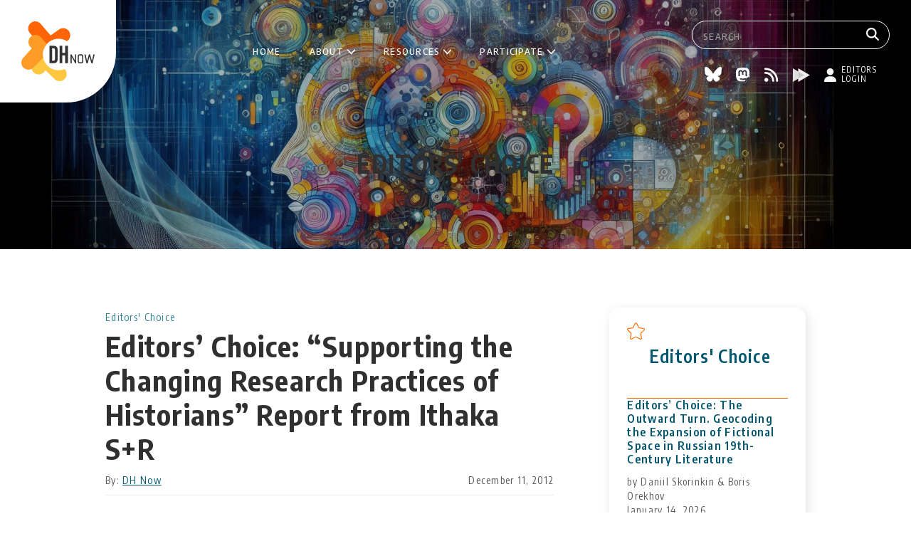

--- FILE ---
content_type: text/html; charset=UTF-8
request_url: https://digitalhumanitiesnow.org/2012/12/editors-choice-supporting-the-changing-research-practices-of-historians-report-from-ithaka-sr/
body_size: 45564
content:
<!doctype html>
<html lang="en-US">
<head>
	<meta charset="UTF-8">
	<meta name="viewport" content="width=device-width, initial-scale=1">
	<link rel="profile" href="https://gmpg.org/xfn/11">

	<title>Editors&#8217; Choice: &#8220;Supporting the Changing Research Practices of Historians&#8221; Report from Ithaka S+R &#8211; Digital Humanities Now</title>
<meta name='robots' content='max-image-preview:large' />
	<style>img:is([sizes="auto" i], [sizes^="auto," i]) { contain-intrinsic-size: 3000px 1500px }</style>
	<link rel='dns-prefetch' href='//fonts.googleapis.com' />
<link rel="alternate" type="application/rss+xml" title="Digital Humanities Now &raquo; Feed" href="https://digitalhumanitiesnow.org/feed/" />
<link rel="alternate" type="application/rss+xml" title="Digital Humanities Now &raquo; Comments Feed" href="https://digitalhumanitiesnow.org/comments/feed/" />
<script>
window._wpemojiSettings = {"baseUrl":"https:\/\/s.w.org\/images\/core\/emoji\/16.0.1\/72x72\/","ext":".png","svgUrl":"https:\/\/s.w.org\/images\/core\/emoji\/16.0.1\/svg\/","svgExt":".svg","source":{"concatemoji":"https:\/\/digitalhumanitiesnow.org\/wp-includes\/js\/wp-emoji-release.min.js?ver=6.8.3"}};
/*! This file is auto-generated */
!function(s,n){var o,i,e;function c(e){try{var t={supportTests:e,timestamp:(new Date).valueOf()};sessionStorage.setItem(o,JSON.stringify(t))}catch(e){}}function p(e,t,n){e.clearRect(0,0,e.canvas.width,e.canvas.height),e.fillText(t,0,0);var t=new Uint32Array(e.getImageData(0,0,e.canvas.width,e.canvas.height).data),a=(e.clearRect(0,0,e.canvas.width,e.canvas.height),e.fillText(n,0,0),new Uint32Array(e.getImageData(0,0,e.canvas.width,e.canvas.height).data));return t.every(function(e,t){return e===a[t]})}function u(e,t){e.clearRect(0,0,e.canvas.width,e.canvas.height),e.fillText(t,0,0);for(var n=e.getImageData(16,16,1,1),a=0;a<n.data.length;a++)if(0!==n.data[a])return!1;return!0}function f(e,t,n,a){switch(t){case"flag":return n(e,"\ud83c\udff3\ufe0f\u200d\u26a7\ufe0f","\ud83c\udff3\ufe0f\u200b\u26a7\ufe0f")?!1:!n(e,"\ud83c\udde8\ud83c\uddf6","\ud83c\udde8\u200b\ud83c\uddf6")&&!n(e,"\ud83c\udff4\udb40\udc67\udb40\udc62\udb40\udc65\udb40\udc6e\udb40\udc67\udb40\udc7f","\ud83c\udff4\u200b\udb40\udc67\u200b\udb40\udc62\u200b\udb40\udc65\u200b\udb40\udc6e\u200b\udb40\udc67\u200b\udb40\udc7f");case"emoji":return!a(e,"\ud83e\udedf")}return!1}function g(e,t,n,a){var r="undefined"!=typeof WorkerGlobalScope&&self instanceof WorkerGlobalScope?new OffscreenCanvas(300,150):s.createElement("canvas"),o=r.getContext("2d",{willReadFrequently:!0}),i=(o.textBaseline="top",o.font="600 32px Arial",{});return e.forEach(function(e){i[e]=t(o,e,n,a)}),i}function t(e){var t=s.createElement("script");t.src=e,t.defer=!0,s.head.appendChild(t)}"undefined"!=typeof Promise&&(o="wpEmojiSettingsSupports",i=["flag","emoji"],n.supports={everything:!0,everythingExceptFlag:!0},e=new Promise(function(e){s.addEventListener("DOMContentLoaded",e,{once:!0})}),new Promise(function(t){var n=function(){try{var e=JSON.parse(sessionStorage.getItem(o));if("object"==typeof e&&"number"==typeof e.timestamp&&(new Date).valueOf()<e.timestamp+604800&&"object"==typeof e.supportTests)return e.supportTests}catch(e){}return null}();if(!n){if("undefined"!=typeof Worker&&"undefined"!=typeof OffscreenCanvas&&"undefined"!=typeof URL&&URL.createObjectURL&&"undefined"!=typeof Blob)try{var e="postMessage("+g.toString()+"("+[JSON.stringify(i),f.toString(),p.toString(),u.toString()].join(",")+"));",a=new Blob([e],{type:"text/javascript"}),r=new Worker(URL.createObjectURL(a),{name:"wpTestEmojiSupports"});return void(r.onmessage=function(e){c(n=e.data),r.terminate(),t(n)})}catch(e){}c(n=g(i,f,p,u))}t(n)}).then(function(e){for(var t in e)n.supports[t]=e[t],n.supports.everything=n.supports.everything&&n.supports[t],"flag"!==t&&(n.supports.everythingExceptFlag=n.supports.everythingExceptFlag&&n.supports[t]);n.supports.everythingExceptFlag=n.supports.everythingExceptFlag&&!n.supports.flag,n.DOMReady=!1,n.readyCallback=function(){n.DOMReady=!0}}).then(function(){return e}).then(function(){var e;n.supports.everything||(n.readyCallback(),(e=n.source||{}).concatemoji?t(e.concatemoji):e.wpemoji&&e.twemoji&&(t(e.twemoji),t(e.wpemoji)))}))}((window,document),window._wpemojiSettings);
</script>
<style id='wp-emoji-styles-inline-css'>

	img.wp-smiley, img.emoji {
		display: inline !important;
		border: none !important;
		box-shadow: none !important;
		height: 1em !important;
		width: 1em !important;
		margin: 0 0.07em !important;
		vertical-align: -0.1em !important;
		background: none !important;
		padding: 0 !important;
	}
</style>
<link rel='stylesheet' id='wp-block-library-css' href='https://digitalhumanitiesnow.org/wp-includes/css/dist/block-library/style.min.css?ver=6.8.3' media='all' />
<style id='wp-block-library-theme-inline-css'>
.wp-block-audio :where(figcaption){color:#555;font-size:13px;text-align:center}.is-dark-theme .wp-block-audio :where(figcaption){color:#ffffffa6}.wp-block-audio{margin:0 0 1em}.wp-block-code{border:1px solid #ccc;border-radius:4px;font-family:Menlo,Consolas,monaco,monospace;padding:.8em 1em}.wp-block-embed :where(figcaption){color:#555;font-size:13px;text-align:center}.is-dark-theme .wp-block-embed :where(figcaption){color:#ffffffa6}.wp-block-embed{margin:0 0 1em}.blocks-gallery-caption{color:#555;font-size:13px;text-align:center}.is-dark-theme .blocks-gallery-caption{color:#ffffffa6}:root :where(.wp-block-image figcaption){color:#555;font-size:13px;text-align:center}.is-dark-theme :root :where(.wp-block-image figcaption){color:#ffffffa6}.wp-block-image{margin:0 0 1em}.wp-block-pullquote{border-bottom:4px solid;border-top:4px solid;color:currentColor;margin-bottom:1.75em}.wp-block-pullquote cite,.wp-block-pullquote footer,.wp-block-pullquote__citation{color:currentColor;font-size:.8125em;font-style:normal;text-transform:uppercase}.wp-block-quote{border-left:.25em solid;margin:0 0 1.75em;padding-left:1em}.wp-block-quote cite,.wp-block-quote footer{color:currentColor;font-size:.8125em;font-style:normal;position:relative}.wp-block-quote:where(.has-text-align-right){border-left:none;border-right:.25em solid;padding-left:0;padding-right:1em}.wp-block-quote:where(.has-text-align-center){border:none;padding-left:0}.wp-block-quote.is-large,.wp-block-quote.is-style-large,.wp-block-quote:where(.is-style-plain){border:none}.wp-block-search .wp-block-search__label{font-weight:700}.wp-block-search__button{border:1px solid #ccc;padding:.375em .625em}:where(.wp-block-group.has-background){padding:1.25em 2.375em}.wp-block-separator.has-css-opacity{opacity:.4}.wp-block-separator{border:none;border-bottom:2px solid;margin-left:auto;margin-right:auto}.wp-block-separator.has-alpha-channel-opacity{opacity:1}.wp-block-separator:not(.is-style-wide):not(.is-style-dots){width:100px}.wp-block-separator.has-background:not(.is-style-dots){border-bottom:none;height:1px}.wp-block-separator.has-background:not(.is-style-wide):not(.is-style-dots){height:2px}.wp-block-table{margin:0 0 1em}.wp-block-table td,.wp-block-table th{word-break:normal}.wp-block-table :where(figcaption){color:#555;font-size:13px;text-align:center}.is-dark-theme .wp-block-table :where(figcaption){color:#ffffffa6}.wp-block-video :where(figcaption){color:#555;font-size:13px;text-align:center}.is-dark-theme .wp-block-video :where(figcaption){color:#ffffffa6}.wp-block-video{margin:0 0 1em}:root :where(.wp-block-template-part.has-background){margin-bottom:0;margin-top:0;padding:1.25em 2.375em}
</style>
<style id='classic-theme-styles-inline-css'>
/*! This file is auto-generated */
.wp-block-button__link{color:#fff;background-color:#32373c;border-radius:9999px;box-shadow:none;text-decoration:none;padding:calc(.667em + 2px) calc(1.333em + 2px);font-size:1.125em}.wp-block-file__button{background:#32373c;color:#fff;text-decoration:none}
</style>
<style id='global-styles-inline-css'>
:root{--wp--preset--aspect-ratio--square: 1;--wp--preset--aspect-ratio--4-3: 4/3;--wp--preset--aspect-ratio--3-4: 3/4;--wp--preset--aspect-ratio--3-2: 3/2;--wp--preset--aspect-ratio--2-3: 2/3;--wp--preset--aspect-ratio--16-9: 16/9;--wp--preset--aspect-ratio--9-16: 9/16;--wp--preset--color--black: #000000;--wp--preset--color--cyan-bluish-gray: #abb8c3;--wp--preset--color--white: #ffffff;--wp--preset--color--pale-pink: #f78da7;--wp--preset--color--vivid-red: #cf2e2e;--wp--preset--color--luminous-vivid-orange: #ff6900;--wp--preset--color--luminous-vivid-amber: #fcb900;--wp--preset--color--light-green-cyan: #7bdcb5;--wp--preset--color--vivid-green-cyan: #00d084;--wp--preset--color--pale-cyan-blue: #8ed1fc;--wp--preset--color--vivid-cyan-blue: #0693e3;--wp--preset--color--vivid-purple: #9b51e0;--wp--preset--gradient--vivid-cyan-blue-to-vivid-purple: linear-gradient(135deg,rgba(6,147,227,1) 0%,rgb(155,81,224) 100%);--wp--preset--gradient--light-green-cyan-to-vivid-green-cyan: linear-gradient(135deg,rgb(122,220,180) 0%,rgb(0,208,130) 100%);--wp--preset--gradient--luminous-vivid-amber-to-luminous-vivid-orange: linear-gradient(135deg,rgba(252,185,0,1) 0%,rgba(255,105,0,1) 100%);--wp--preset--gradient--luminous-vivid-orange-to-vivid-red: linear-gradient(135deg,rgba(255,105,0,1) 0%,rgb(207,46,46) 100%);--wp--preset--gradient--very-light-gray-to-cyan-bluish-gray: linear-gradient(135deg,rgb(238,238,238) 0%,rgb(169,184,195) 100%);--wp--preset--gradient--cool-to-warm-spectrum: linear-gradient(135deg,rgb(74,234,220) 0%,rgb(151,120,209) 20%,rgb(207,42,186) 40%,rgb(238,44,130) 60%,rgb(251,105,98) 80%,rgb(254,248,76) 100%);--wp--preset--gradient--blush-light-purple: linear-gradient(135deg,rgb(255,206,236) 0%,rgb(152,150,240) 100%);--wp--preset--gradient--blush-bordeaux: linear-gradient(135deg,rgb(254,205,165) 0%,rgb(254,45,45) 50%,rgb(107,0,62) 100%);--wp--preset--gradient--luminous-dusk: linear-gradient(135deg,rgb(255,203,112) 0%,rgb(199,81,192) 50%,rgb(65,88,208) 100%);--wp--preset--gradient--pale-ocean: linear-gradient(135deg,rgb(255,245,203) 0%,rgb(182,227,212) 50%,rgb(51,167,181) 100%);--wp--preset--gradient--electric-grass: linear-gradient(135deg,rgb(202,248,128) 0%,rgb(113,206,126) 100%);--wp--preset--gradient--midnight: linear-gradient(135deg,rgb(2,3,129) 0%,rgb(40,116,252) 100%);--wp--preset--font-size--small: 13px;--wp--preset--font-size--medium: 20px;--wp--preset--font-size--large: 36px;--wp--preset--font-size--x-large: 42px;--wp--preset--spacing--20: 0.44rem;--wp--preset--spacing--30: 0.67rem;--wp--preset--spacing--40: 1rem;--wp--preset--spacing--50: 1.5rem;--wp--preset--spacing--60: 2.25rem;--wp--preset--spacing--70: 3.38rem;--wp--preset--spacing--80: 5.06rem;--wp--preset--shadow--natural: 6px 6px 9px rgba(0, 0, 0, 0.2);--wp--preset--shadow--deep: 12px 12px 50px rgba(0, 0, 0, 0.4);--wp--preset--shadow--sharp: 6px 6px 0px rgba(0, 0, 0, 0.2);--wp--preset--shadow--outlined: 6px 6px 0px -3px rgba(255, 255, 255, 1), 6px 6px rgba(0, 0, 0, 1);--wp--preset--shadow--crisp: 6px 6px 0px rgba(0, 0, 0, 1);}:root :where(.is-layout-flow) > :first-child{margin-block-start: 0;}:root :where(.is-layout-flow) > :last-child{margin-block-end: 0;}:root :where(.is-layout-flow) > *{margin-block-start: 24px;margin-block-end: 0;}:root :where(.is-layout-constrained) > :first-child{margin-block-start: 0;}:root :where(.is-layout-constrained) > :last-child{margin-block-end: 0;}:root :where(.is-layout-constrained) > *{margin-block-start: 24px;margin-block-end: 0;}:root :where(.is-layout-flex){gap: 24px;}:root :where(.is-layout-grid){gap: 24px;}body .is-layout-flex{display: flex;}.is-layout-flex{flex-wrap: wrap;align-items: center;}.is-layout-flex > :is(*, div){margin: 0;}body .is-layout-grid{display: grid;}.is-layout-grid > :is(*, div){margin: 0;}.has-black-color{color: var(--wp--preset--color--black) !important;}.has-cyan-bluish-gray-color{color: var(--wp--preset--color--cyan-bluish-gray) !important;}.has-white-color{color: var(--wp--preset--color--white) !important;}.has-pale-pink-color{color: var(--wp--preset--color--pale-pink) !important;}.has-vivid-red-color{color: var(--wp--preset--color--vivid-red) !important;}.has-luminous-vivid-orange-color{color: var(--wp--preset--color--luminous-vivid-orange) !important;}.has-luminous-vivid-amber-color{color: var(--wp--preset--color--luminous-vivid-amber) !important;}.has-light-green-cyan-color{color: var(--wp--preset--color--light-green-cyan) !important;}.has-vivid-green-cyan-color{color: var(--wp--preset--color--vivid-green-cyan) !important;}.has-pale-cyan-blue-color{color: var(--wp--preset--color--pale-cyan-blue) !important;}.has-vivid-cyan-blue-color{color: var(--wp--preset--color--vivid-cyan-blue) !important;}.has-vivid-purple-color{color: var(--wp--preset--color--vivid-purple) !important;}.has-black-background-color{background-color: var(--wp--preset--color--black) !important;}.has-cyan-bluish-gray-background-color{background-color: var(--wp--preset--color--cyan-bluish-gray) !important;}.has-white-background-color{background-color: var(--wp--preset--color--white) !important;}.has-pale-pink-background-color{background-color: var(--wp--preset--color--pale-pink) !important;}.has-vivid-red-background-color{background-color: var(--wp--preset--color--vivid-red) !important;}.has-luminous-vivid-orange-background-color{background-color: var(--wp--preset--color--luminous-vivid-orange) !important;}.has-luminous-vivid-amber-background-color{background-color: var(--wp--preset--color--luminous-vivid-amber) !important;}.has-light-green-cyan-background-color{background-color: var(--wp--preset--color--light-green-cyan) !important;}.has-vivid-green-cyan-background-color{background-color: var(--wp--preset--color--vivid-green-cyan) !important;}.has-pale-cyan-blue-background-color{background-color: var(--wp--preset--color--pale-cyan-blue) !important;}.has-vivid-cyan-blue-background-color{background-color: var(--wp--preset--color--vivid-cyan-blue) !important;}.has-vivid-purple-background-color{background-color: var(--wp--preset--color--vivid-purple) !important;}.has-black-border-color{border-color: var(--wp--preset--color--black) !important;}.has-cyan-bluish-gray-border-color{border-color: var(--wp--preset--color--cyan-bluish-gray) !important;}.has-white-border-color{border-color: var(--wp--preset--color--white) !important;}.has-pale-pink-border-color{border-color: var(--wp--preset--color--pale-pink) !important;}.has-vivid-red-border-color{border-color: var(--wp--preset--color--vivid-red) !important;}.has-luminous-vivid-orange-border-color{border-color: var(--wp--preset--color--luminous-vivid-orange) !important;}.has-luminous-vivid-amber-border-color{border-color: var(--wp--preset--color--luminous-vivid-amber) !important;}.has-light-green-cyan-border-color{border-color: var(--wp--preset--color--light-green-cyan) !important;}.has-vivid-green-cyan-border-color{border-color: var(--wp--preset--color--vivid-green-cyan) !important;}.has-pale-cyan-blue-border-color{border-color: var(--wp--preset--color--pale-cyan-blue) !important;}.has-vivid-cyan-blue-border-color{border-color: var(--wp--preset--color--vivid-cyan-blue) !important;}.has-vivid-purple-border-color{border-color: var(--wp--preset--color--vivid-purple) !important;}.has-vivid-cyan-blue-to-vivid-purple-gradient-background{background: var(--wp--preset--gradient--vivid-cyan-blue-to-vivid-purple) !important;}.has-light-green-cyan-to-vivid-green-cyan-gradient-background{background: var(--wp--preset--gradient--light-green-cyan-to-vivid-green-cyan) !important;}.has-luminous-vivid-amber-to-luminous-vivid-orange-gradient-background{background: var(--wp--preset--gradient--luminous-vivid-amber-to-luminous-vivid-orange) !important;}.has-luminous-vivid-orange-to-vivid-red-gradient-background{background: var(--wp--preset--gradient--luminous-vivid-orange-to-vivid-red) !important;}.has-very-light-gray-to-cyan-bluish-gray-gradient-background{background: var(--wp--preset--gradient--very-light-gray-to-cyan-bluish-gray) !important;}.has-cool-to-warm-spectrum-gradient-background{background: var(--wp--preset--gradient--cool-to-warm-spectrum) !important;}.has-blush-light-purple-gradient-background{background: var(--wp--preset--gradient--blush-light-purple) !important;}.has-blush-bordeaux-gradient-background{background: var(--wp--preset--gradient--blush-bordeaux) !important;}.has-luminous-dusk-gradient-background{background: var(--wp--preset--gradient--luminous-dusk) !important;}.has-pale-ocean-gradient-background{background: var(--wp--preset--gradient--pale-ocean) !important;}.has-electric-grass-gradient-background{background: var(--wp--preset--gradient--electric-grass) !important;}.has-midnight-gradient-background{background: var(--wp--preset--gradient--midnight) !important;}.has-small-font-size{font-size: var(--wp--preset--font-size--small) !important;}.has-medium-font-size{font-size: var(--wp--preset--font-size--medium) !important;}.has-large-font-size{font-size: var(--wp--preset--font-size--large) !important;}.has-x-large-font-size{font-size: var(--wp--preset--font-size--x-large) !important;}
:root :where(.wp-block-pullquote){font-size: 1.5em;line-height: 1.6;}
</style>
<link rel='stylesheet' id='dhnow-style-css' href='https://digitalhumanitiesnow.org/wp-content/themes/DHNow_theme/style.css?ver=1.0.2' media='all' />
<link rel='stylesheet' id='google-fonts-css' href='https://fonts.googleapis.com/css2?family=Encode+Sans+Condensed:wght@100;200;300;400;500;600;700;800;900&#038;display=swap' media='all' />
<link rel="https://api.w.org/" href="https://digitalhumanitiesnow.org/wp-json/" /><link rel="alternate" title="JSON" type="application/json" href="https://digitalhumanitiesnow.org/wp-json/wp/v2/posts/9187" /><link rel="EditURI" type="application/rsd+xml" title="RSD" href="https://digitalhumanitiesnow.org/xmlrpc.php?rsd" />
<link rel="canonical" href="https://digitalhumanitiesnow.org/2012/12/editors-choice-supporting-the-changing-research-practices-of-historians-report-from-ithaka-sr/" />
<link rel='shortlink' href='https://digitalhumanitiesnow.org/?p=9187' />
<link rel="alternate" title="oEmbed (JSON)" type="application/json+oembed" href="https://digitalhumanitiesnow.org/wp-json/oembed/1.0/embed?url=https%3A%2F%2Fdigitalhumanitiesnow.org%2F2012%2F12%2Feditors-choice-supporting-the-changing-research-practices-of-historians-report-from-ithaka-sr%2F" />
<link rel="alternate" title="oEmbed (XML)" type="text/xml+oembed" href="https://digitalhumanitiesnow.org/wp-json/oembed/1.0/embed?url=https%3A%2F%2Fdigitalhumanitiesnow.org%2F2012%2F12%2Feditors-choice-supporting-the-changing-research-practices-of-historians-report-from-ithaka-sr%2F&#038;format=xml" />
<link rel="icon" href="https://digitalhumanitiesnow.org/wp-content/uploads/2024/10/cropped-dhnow-icon-32x32.png" sizes="32x32" />
<link rel="icon" href="https://digitalhumanitiesnow.org/wp-content/uploads/2024/10/cropped-dhnow-icon-192x192.png" sizes="192x192" />
<link rel="apple-touch-icon" href="https://digitalhumanitiesnow.org/wp-content/uploads/2024/10/cropped-dhnow-icon-180x180.png" />
<meta name="msapplication-TileImage" content="https://digitalhumanitiesnow.org/wp-content/uploads/2024/10/cropped-dhnow-icon-270x270.png" />
</head>

<body class="wp-singular post-template-default single single-post postid-9187 single-format-image wp-custom-logo wp-embed-responsive wp-theme-DHNow_theme">
<div id="page" class="site">
	<a class="skip-link screen-reader-text" href="#primary">Skip to content</a>

	<header id="masthead" class="site-header">

		<div class="site-branding">
			<a href="https://digitalhumanitiesnow.org/" class="custom-logo-link" rel="home"><img width="103" height="84" src="https://digitalhumanitiesnow.org/wp-content/uploads/2024/10/dhnow-logo.svg" class="custom-logo" alt="DHNow" decoding="async" /></a>		</div><!-- .site-branding -->

		<nav id="site-navigation" class="main-navigation button">
			<div class="menu-main-menu-container"><ul id="primary-menu" class="menu"><li id="menu-item-24250" class="menu-item menu-item-type-post_type menu-item-object-page menu-item-home menu-item-24250"><a href="https://digitalhumanitiesnow.org/">Home</a></li>
<li id="menu-item-221500" class="menu-item menu-item-type-custom menu-item-object-custom menu-item-has-children menu-item-221500"><a href="https://digitalhumanitiesnow.org/about/">About</a>
<ul class="sub-menu">
	<li id="menu-item-83032" class="menu-item menu-item-type-post_type menu-item-object-page menu-item-83032"><a href="https://digitalhumanitiesnow.org/about/">About DHNow</a></li>
	<li id="menu-item-226585" class="menu-item menu-item-type-post_type menu-item-object-page menu-item-226585"><a href="https://digitalhumanitiesnow.org/history/">History</a></li>
	<li id="menu-item-83031" class="menu-item menu-item-type-post_type menu-item-object-page menu-item-83031"><a href="https://digitalhumanitiesnow.org/our-staff/">Our Staff</a></li>
	<li id="menu-item-230018" class="menu-item menu-item-type-post_type menu-item-object-page menu-item-230018"><a href="https://digitalhumanitiesnow.org/subscribe-to-dhnow/">Subscribe to DHNow</a></li>
	<li id="menu-item-83027" class="menu-item menu-item-type-post_type menu-item-object-page menu-item-83027"><a href="https://digitalhumanitiesnow.org/faq/">Frequently Asked Questions</a></li>
</ul>
</li>
<li id="menu-item-227604" class="menu-item menu-item-type-post_type menu-item-object-page menu-item-has-children menu-item-227604"><a href="https://digitalhumanitiesnow.org/dhnow-resources/">Resources</a>
<ul class="sub-menu">
	<li id="menu-item-227608" class="menu-item menu-item-type-post_type menu-item-object-page menu-item-227608"><a href="https://digitalhumanitiesnow.org/blog/">All Posts</a></li>
	<li id="menu-item-227607" class="menu-item menu-item-type-post_type menu-item-object-page menu-item-227607"><a href="https://digitalhumanitiesnow.org/subscribed-feeds/">Subscribed Feeds</a></li>
	<li id="menu-item-231798" class="menu-item menu-item-type-post_type menu-item-object-page menu-item-231798"><a href="https://digitalhumanitiesnow.org/teaching-with-dhnow/">Teaching with DHNow</a></li>
	<li id="menu-item-227606" class="menu-item menu-item-type-post_type menu-item-object-page menu-item-227606"><a href="https://digitalhumanitiesnow.org/submit-your-work/">Nominate an RSS Feed or Source</a></li>
	<li id="menu-item-232254" class="menu-item menu-item-type-post_type menu-item-object-page menu-item-232254"><a href="https://digitalhumanitiesnow.org/setting-up-rss-feed/">Setting Up RSS Feed</a></li>
	<li id="menu-item-227605" class="menu-item menu-item-type-post_type menu-item-object-page menu-item-227605"><a href="https://digitalhumanitiesnow.org/feed-source-criteria/">Feed &amp; Source Criteria</a></li>
</ul>
</li>
<li id="menu-item-221501" class="menu-item menu-item-type-custom menu-item-object-custom menu-item-has-children menu-item-221501"><a href="https://digitalhumanitiesnow.org/editors-corner/">Participate</a>
<ul class="sub-menu">
	<li id="menu-item-225580" class="menu-item menu-item-type-post_type menu-item-object-page menu-item-225580"><a href="https://digitalhumanitiesnow.org/editors-corner/">DHNow Editor Programs</a></li>
	<li id="menu-item-225585" class="menu-item menu-item-type-post_type menu-item-object-page menu-item-225585"><a href="https://digitalhumanitiesnow.org/editors-corner/guest-editors/">Sign up to be a Guest Editor</a></li>
	<li id="menu-item-229406" class="menu-item menu-item-type-post_type menu-item-object-page menu-item-229406"><a href="https://digitalhumanitiesnow.org/editors-corner/editor-at-large/">Sign up to be an Editor-at-Large</a></li>
	<li id="menu-item-225581" class="menu-item menu-item-type-post_type menu-item-object-page menu-item-225581"><a href="https://digitalhumanitiesnow.org/editors-corner/our-editors/">Our Editors</a></li>
</ul>
</li>
</ul></div>		</nav><!-- #site-navigation -->

		<div class="top-bar-right">
			<form role="search" method="get" class="search-form" action="https://digitalhumanitiesnow.org/">
    <label>
        <input type="text" class="search-field" autocomplete="off" placeholder="Search" value="" name="s" />
    </label>
	<button type="submit" class="search-button" aria-label="Search">
        <img src="https://digitalhumanitiesnow.org/wp-content/themes/DHNow_theme/images/search-icon.svg" alt="Search" title="Search"></a>
	</button>
</form>
			
<div class="external-links ">
	    	<a class="external-link" target="_blank" title="Bluesky" href="https://bsky.app/profile/dhnow.bsky.social">
			<img width="24" height="20" src="https://digitalhumanitiesnow.org/wp-content/uploads/2025/04/bluesky-icon.svg" class="attachment-24x20 size-24x20" alt="" decoding="async" />		</a>
	    	<a class="external-link" target="_blank" title="Mastodon" href="https://hcommons.social/@DHNow">
			<img width="19" height="20" src="https://digitalhumanitiesnow.org/wp-content/uploads/2025/04/mastodon-icon.svg" class="attachment-24x20 size-24x20" alt="" decoding="async" />		</a>
	    	<a class="external-link" target="_blank" title="RSS" href="/feed">
			<img width="20" height="20" src="https://digitalhumanitiesnow.org/wp-content/uploads/2025/04/rss-icon.svg" class="attachment-24x20 size-24x20" alt="" decoding="async" />		</a>
	    	<a class="external-link" target="_blank" title="PressForward" href="https://pressforward.org/">
			<img width="24" height="20" src="https://digitalhumanitiesnow.org/wp-content/uploads/2025/04/pressforward-icon.svg" class="attachment-24x20 size-24x20" alt="" decoding="async" />		</a>
	
			<a class="external-links-editors-login" href="/wp-login.php"><img src="https://digitalhumanitiesnow.org/wp-content/themes/DHNow_theme/images/editors-login-icon.svg" alt="Editors login" title="Editors login"><span>Editors login</span></a>
	</div>
		</div>

        <div id="menu-toggle" aria-controls="primary-menu" aria-expanded="false">
            <span></span>
            <span></span>
            <span></span>
        </div>

	</header><!-- #masthead -->

	<main id="primary" class="site-main">

		<header class="page-header wp-block-cover alignfull" style="min-height:350px;aspect-ratio:unset;">
			<span aria-hidden="true" class="wp-block-cover__background has-background-dim-100 has-background-dim wp-block-cover__gradient-background has-background-gradient" style="background:linear-gradient(180deg,rgb(0,0,0) 0%,rgba(0,0,0,0.2) 100%)"></span>
			<img fetchpriority="high" decoding="async" width="1440" height="350" class="wp-block-cover__image-background wp-image-221327" alt="DHNow" src="/wp-content/uploads/2024/10/pages-cover.jpg" data-object-fit="cover" srcset="/wp-content/uploads/2024/10/pages-cover.jpg 1440w, /wp-content/uploads/2024/10/pages-cover-300x73.jpg 300w, /wp-content/uploads/2024/10/pages-cover-1024x249.jpg 1024w, /wp-content/uploads/2024/10/pages-cover-768x187.jpg 768w" sizes="(max-width: 1440px) 100vw, 1440px">
			<div class="wp-block-cover__inner-container is-layout-constrained wp-block-cover-is-layout-constrained">
				<div style="height:130px" aria-hidden="true" class="wp-block-spacer"></div>
				<h2 class="page-title cat-links wp-block-heading has-text-align-center">Editors' Choice</h2>			</div>
		</header><!-- .page-header -->

		<div class="container">
					</div>

		<div class="container with-sidebar">

			<div class="grid-header">

			</div>

			<div class="grid-main">
				<div class="wp-block-group">
					
<article id="post-9187" class="post-9187 post type-post status-publish format-image has-post-thumbnail hentry category-featured post_format-post-format-image">
	<header class="entry-header">
		<span class="cat-links"><a href="https://digitalhumanitiesnow.org/category/featured/" rel="category tag">Editors' Choice</a></span><h1 class="entry-title">Editors&#8217; Choice: &#8220;Supporting the Changing Research Practices of Historians&#8221; Report from Ithaka S+R</h1>			<div class="entry-meta">
				<span class="byline">By: <span class="author vcard"><a class="url fn n" href="https://digitalhumanitiesnow.org/author/dhnow/">DH Now</a></span></span><span class="posted-on"><time class="entry-date published" datetime="2012-12-11T12:00:00-05:00">December 11, 2012</time><time class="updated" datetime="2025-08-29T16:27:25-04:00">August 29, 2025</time></span>			</div><!-- .entry-meta -->
			</header><!-- .entry-header -->

	
			<div class="post-thumbnail">
				<img width="450" height="200" src="https://digitalhumanitiesnow.org/wp-content/uploads/2011/11/3509153865_ffb5ff9340-450x200.jpg" class="attachment-post-thumbnail size-post-thumbnail wp-post-image" alt="Creative Commons image by James F. Clay via Flickr" decoding="async" fetchpriority="high" />			</div><!-- .post-thumbnail -->

		
		<div class="entry-content">
			<p>This study, funded by the National Endowment for the Humanities, uncovers the needs of today’s historians and provides guidance for how research support providers can better serve them. We explore areas such as content discovery, information management, scholarly analysis, collaboration, library use, the writing process, professional interactions, and publication, among others.</p>
<div style="border-style: initial; border-color: initial; border-width: 0px; padding: 0px; margin: 0px;">Our interviews of faculty and graduate students reveal history as a field in transition. It is characterized by a vast expansion of new sources, widely adopted research practices and communication mechanisms shaped by new technologies, and a small but growing subset of scholars utilizing new methodologies to ask questions or share findings in fresh, unique ways.</div>
<div style="border-style: initial; border-color: initial; border-width: 0px; padding: 0px; margin: 0px;"></div>
<div style="border-style: initial; border-color: initial; border-width: 0px; padding: 0px; margin: 0px;">Research support providers such as libraries, archives, humanities centers, scholarly societies, and publishers – not to mention academic departments that are often at the front line of educating the next generation of scholars – need to innovate in support of these changes. This report provides context and a set of recommendations that we hope will help.</div>
<p><a href="http://www.sr.ithaka.org/research-publications/supporting-changing-research-practices-historians">Download Report Here</a>.</p>
		</div><!-- .entry-content -->
	
	<footer class="entry-footer">
								</footer><!-- .entry-footer -->
</article><!-- #post-9187 -->

	<nav class="navigation post-navigation" aria-label="Posts">
		<h2 class="screen-reader-text">Post navigation</h2>
		<div class="nav-links"><div class="nav-previous"><a href="https://digitalhumanitiesnow.org/2012/12/announcement-cuny-graduate-center-digital-fellows-site-launched/" rel="prev"><h6 class="nav-subtitle">Previous post</h6> <span class="nav-title">Announcement: CUNY Graduate Center Digital Fellows Site Launched</span></a></div><div class="nav-next"><a href="https://digitalhumanitiesnow.org/2012/12/editors-choice-the-moment-of-digital-art-history/" rel="next"><h6 class="nav-subtitle">Next post</h6> <span class="nav-title">Editors&#8217; Choice: The moment of digital art history?</span></a></div></div>
	</nav>				</div>
			</div>

			
				<aside id="secondary" class="widget-area">
					<section id="block-5" class="widget widget_block">
<div class="wp-block-group"><div class="wp-block-group__inner-container is-layout-constrained wp-block-group-is-layout-constrained">
<div class="wp-block-group widget-header is-nowrap is-layout-flex wp-container-core-group-is-layout-4b0a85f0 wp-block-group-is-layout-flex">
<figure class="wp-block-image size-large"><img decoding="async" src="https://digitalhumanitiesnow.org/wp-content/uploads/2024/10/editors-choice-sidebar-icon.svg" alt=""/></figure>



<h4 class="wp-block-heading"><a href="/category/featured">Editors' Choice</a></h4>
</div>


<ul class="wp-block-latest-posts__list has-dates has-author wp-block-latest-posts"><li><a class="wp-block-latest-posts__post-title" href="https://digitalhumanitiesnow.org/2026/01/the-outward-turn-geocoding-the-expansion-of-fictional-space-in-russian-19th-century-literature-journal-of-computational-literary-studies/">Editors&#8217; Choice: The Outward Turn. Geocoding the Expansion of Fictional Space in Russian 19th-Century Literature</a><div class="wp-block-latest-posts__post-author">by Daniil Skorinkin & Boris Orekhov</div><time datetime="2026-01-14T12:30:00-05:00" class="wp-block-latest-posts__post-date">January 14, 2026</time></li>
<li><a class="wp-block-latest-posts__post-title" href="https://digitalhumanitiesnow.org/2026/01/designing-mars-transforming-scientific-data-into-human-understanding/">Editors&#8217; Choice: Designing Mars: Transforming Scientific Data Into Human Understanding</a><div class="wp-block-latest-posts__post-author">by Rhea Shukla</div><time datetime="2026-01-14T12:30:00-05:00" class="wp-block-latest-posts__post-date">January 14, 2026</time></li>
<li><a class="wp-block-latest-posts__post-title" href="https://digitalhumanitiesnow.org/2026/01/comma-thousands-of-medieval-manuscripts-finally-transcribed/">Editors&#8217; Choice: CoMMA: thousands of medieval manuscripts finally transcribed</a><div class="wp-block-latest-posts__post-author">by Thibault Clérice, Ariane Pinche, & Elena Pierazzo</div><time datetime="2026-01-14T12:30:00-05:00" class="wp-block-latest-posts__post-date">January 14, 2026</time></li>
</ul></div></div>
</section><section id="block-6" class="widget widget_block">
<div class="wp-block-group"><div class="wp-block-group__inner-container is-layout-constrained wp-block-group-is-layout-constrained">
<div class="wp-block-group widget-header is-nowrap is-layout-flex wp-container-core-group-is-layout-4b0a85f0 wp-block-group-is-layout-flex">
<figure class="wp-block-image size-large"><img decoding="async" src="https://digitalhumanitiesnow.org/wp-content/uploads/2024/10/news-sidebar-icon.svg" alt=""/></figure>



<h4 class="wp-block-heading"><a href="/category/news">News</a></h4>
</div>


<ul class="wp-block-latest-posts__list has-dates has-author wp-block-latest-posts"><li><a class="wp-block-latest-posts__post-title" href="https://digitalhumanitiesnow.org/2026/01/call-for-papers-csdh-schn-congress-2026-csdh-schn/">CFP: CSDH/SCHN Congress 2026</a><div class="wp-block-latest-posts__post-author">by Canadian Society for Digital Humanities</div><time datetime="2026-01-14T12:30:00-05:00" class="wp-block-latest-posts__post-date">January 14, 2026</time></li>
<li><a class="wp-block-latest-posts__post-title" href="https://digitalhumanitiesnow.org/2026/01/webinar-on-the-state-of-3d-digitisation-in-cultural-heritage/">Event Announcement: Webinar on the state of 3D Digitisation in Cultural Heritage</a><div class="wp-block-latest-posts__post-author">by Susanna Capannini</div><time datetime="2026-01-14T12:30:00-05:00" class="wp-block-latest-posts__post-date">January 14, 2026</time></li>
<li><a class="wp-block-latest-posts__post-title" href="https://digitalhumanitiesnow.org/2026/01/call-for-ph-d-symposium-2026-eswc-conference/">CFP: 23rd European Semantic Web Conference (ESWC)</a><div class="wp-block-latest-posts__post-author">by ESWC</div><time datetime="2026-01-14T12:30:00-05:00" class="wp-block-latest-posts__post-date">January 14, 2026</time></li>
</ul></div></div>
</section><section id="block-7" class="widget widget_block">
<div class="wp-block-group"><div class="wp-block-group__inner-container is-layout-constrained wp-block-group-is-layout-constrained">
<div class="wp-block-group widget-header is-nowrap is-layout-flex wp-container-core-group-is-layout-4b0a85f0 wp-block-group-is-layout-flex">
<figure class="wp-block-image size-large"><img decoding="async" src="https://digitalhumanitiesnow.org/wp-content/uploads/2024/10/blog-posts-sidebar-icon.svg" alt=""/></figure>



<h4 class="wp-block-heading"><a href="/category/blog">Blog Posts</a></h4>
</div>


<ul class="wp-block-latest-posts__list has-dates has-author wp-block-latest-posts"><li><a class="wp-block-latest-posts__post-title" href="https://digitalhumanitiesnow.org/2025/12/dhnow-in-review-2025/">DHNow in Review: 2025</a><div class="wp-block-latest-posts__post-author">by Colleen Nugent</div><time datetime="2025-12-19T13:59:30-05:00" class="wp-block-latest-posts__post-date">December 19, 2025</time></li>
<li><a class="wp-block-latest-posts__post-title" href="https://digitalhumanitiesnow.org/2017/12/dhnow-2017-in-review/">DHNow: 2017 in Review</a><div class="wp-block-latest-posts__post-author">by DH Now</div><time datetime="2017-12-12T12:00:27-05:00" class="wp-block-latest-posts__post-date">December 12, 2017</time></li>
<li><a class="wp-block-latest-posts__post-title" href="https://digitalhumanitiesnow.org/2016/12/dhnow-2016-in-review/">DHNow: 2016 in Review</a><div class="wp-block-latest-posts__post-author">by DH Now</div><time datetime="2016-12-20T13:00:47-05:00" class="wp-block-latest-posts__post-date">December 20, 2016</time></li>
</ul></div></div>
</section>				</aside>

			
			<div class="grid-footer">

			</div>

		</div>

	</main><!-- #main -->


	<footer id="colophon" class="site-footer">

        <div class="footer-top">
            <div class="container">
                <div class="footer-column">
                    <div class="footer-logo">
                        <a
                            href="https://digitalhumanitiesnow.org"
                            target="_blank">
                            <img src="https://digitalhumanitiesnow.org/wp-content/uploads/2024/10/dhnow-logo-white.svg" alt="DHNow" />
                        </a>

                    </div><!-- .footer-logo -->

					                        <div class="footer-description">
                            <p>Digital Humanities Now aggregates and selects material from our list of subscribed feeds, drawing from hundreds of venues where high-quality digital humanities scholarship is likely to appear, including the personal websites of scholars, institutional sites, blogs, and other feeds.</p>
                        </div><!-- footer-description -->
					                </div>

                <div class="footer-column">
					<div class="menu-main-menu-container"><ul id="menu-main-menu" class="footer-menu"><li class="menu-item menu-item-type-post_type menu-item-object-page menu-item-home menu-item-24250"><a href="https://digitalhumanitiesnow.org/">Home</a></li>
<li class="menu-item menu-item-type-custom menu-item-object-custom menu-item-has-children menu-item-221500"><a href="https://digitalhumanitiesnow.org/about/">About</a>
<ul class="sub-menu">
	<li class="menu-item menu-item-type-post_type menu-item-object-page menu-item-83032"><a href="https://digitalhumanitiesnow.org/about/">About DHNow</a></li>
	<li class="menu-item menu-item-type-post_type menu-item-object-page menu-item-226585"><a href="https://digitalhumanitiesnow.org/history/">History</a></li>
	<li class="menu-item menu-item-type-post_type menu-item-object-page menu-item-83031"><a href="https://digitalhumanitiesnow.org/our-staff/">Our Staff</a></li>
	<li class="menu-item menu-item-type-post_type menu-item-object-page menu-item-230018"><a href="https://digitalhumanitiesnow.org/subscribe-to-dhnow/">Subscribe to DHNow</a></li>
	<li class="menu-item menu-item-type-post_type menu-item-object-page menu-item-83027"><a href="https://digitalhumanitiesnow.org/faq/">Frequently Asked Questions</a></li>
</ul>
</li>
<li class="menu-item menu-item-type-post_type menu-item-object-page menu-item-has-children menu-item-227604"><a href="https://digitalhumanitiesnow.org/dhnow-resources/">Resources</a>
<ul class="sub-menu">
	<li class="menu-item menu-item-type-post_type menu-item-object-page menu-item-227608"><a href="https://digitalhumanitiesnow.org/blog/">All Posts</a></li>
	<li class="menu-item menu-item-type-post_type menu-item-object-page menu-item-227607"><a href="https://digitalhumanitiesnow.org/subscribed-feeds/">Subscribed Feeds</a></li>
	<li class="menu-item menu-item-type-post_type menu-item-object-page menu-item-231798"><a href="https://digitalhumanitiesnow.org/teaching-with-dhnow/">Teaching with DHNow</a></li>
	<li class="menu-item menu-item-type-post_type menu-item-object-page menu-item-227606"><a href="https://digitalhumanitiesnow.org/submit-your-work/">Nominate an RSS Feed or Source</a></li>
	<li class="menu-item menu-item-type-post_type menu-item-object-page menu-item-232254"><a href="https://digitalhumanitiesnow.org/setting-up-rss-feed/">Setting Up RSS Feed</a></li>
	<li class="menu-item menu-item-type-post_type menu-item-object-page menu-item-227605"><a href="https://digitalhumanitiesnow.org/feed-source-criteria/">Feed &amp; Source Criteria</a></li>
</ul>
</li>
<li class="menu-item menu-item-type-custom menu-item-object-custom menu-item-has-children menu-item-221501"><a href="https://digitalhumanitiesnow.org/editors-corner/">Participate</a>
<ul class="sub-menu">
	<li class="menu-item menu-item-type-post_type menu-item-object-page menu-item-225580"><a href="https://digitalhumanitiesnow.org/editors-corner/">DHNow Editor Programs</a></li>
	<li class="menu-item menu-item-type-post_type menu-item-object-page menu-item-225585"><a href="https://digitalhumanitiesnow.org/editors-corner/guest-editors/">Sign up to be a Guest Editor</a></li>
	<li class="menu-item menu-item-type-post_type menu-item-object-page menu-item-229406"><a href="https://digitalhumanitiesnow.org/editors-corner/editor-at-large/">Sign up to be an Editor-at-Large</a></li>
	<li class="menu-item menu-item-type-post_type menu-item-object-page menu-item-225581"><a href="https://digitalhumanitiesnow.org/editors-corner/our-editors/">Our Editors</a></li>
</ul>
</li>
</ul></div>                </div>
            </div>
			<div class="container">
				
<div class="external-links aligncenter">
	    	<a class="external-link" target="_blank" title="Bluesky" href="https://bsky.app/profile/dhnow.bsky.social">
			<img width="24" height="20" src="https://digitalhumanitiesnow.org/wp-content/uploads/2025/04/bluesky-icon.svg" class="attachment-24x20 size-24x20" alt="" decoding="async" loading="lazy" />		</a>
	    	<a class="external-link" target="_blank" title="Mastodon" href="https://hcommons.social/@DHNow">
			<img width="19" height="20" src="https://digitalhumanitiesnow.org/wp-content/uploads/2025/04/mastodon-icon.svg" class="attachment-24x20 size-24x20" alt="" decoding="async" loading="lazy" />		</a>
	    	<a class="external-link" target="_blank" title="RSS" href="/feed">
			<img width="20" height="20" src="https://digitalhumanitiesnow.org/wp-content/uploads/2025/04/rss-icon.svg" class="attachment-24x20 size-24x20" alt="" decoding="async" loading="lazy" />		</a>
	    	<a class="external-link" target="_blank" title="PressForward" href="https://pressforward.org/">
			<img width="24" height="20" src="https://digitalhumanitiesnow.org/wp-content/uploads/2025/04/pressforward-icon.svg" class="attachment-24x20 size-24x20" alt="" decoding="async" loading="lazy" />		</a>
	
			<a class="external-links-editors-login" href="/wp-login.php"><img src="https://digitalhumanitiesnow.org/wp-content/themes/DHNow_theme/images/editors-login-icon.svg" alt="Editors login" title="Editors login"><span>Editors login</span></a>
	</div>
			</div>
        </div> <!-- .footer-top -->

        <div class="footer-bottom">
            <div class="container">
                <div class="site-info">
                    <div class="site-info-left">
                        <p>© 2026 by <a href="https://digitalhumanitiesnow.org">Digital Humanities Now</a> is licensed under <a href="https://creativecommons.org/licenses/by/4.0/">CC BY 4.0</a><img style="max-width: 1em;max-height: 1em;margin-left: .2em" src="https://mirrors.creativecommons.org/presskit/icons/cc.svg" alt="" /><img style="max-width: 1em;max-height: 1em;margin-left: .2em" src="https://mirrors.creativecommons.org/presskit/icons/by.svg" alt="" /></p>
                    </div><!-- .site-info-left -->

                    <div class="site-info-right">
													<div class="footer-links">
																	
																													<a href="https://digitalhumanitiesnow.org/privacy-policy/" target="_self">
											Privacy Policy										</a>
																								</div>
						                    </div><!-- .site-info-right -->
                </div><!-- .site-info -->
            </div>
        </div><!-- .footer-bottom -->

	</footer><!-- #colophon -->
</div><!-- #page -->

<script type="speculationrules">
{"prefetch":[{"source":"document","where":{"and":[{"href_matches":"\/*"},{"not":{"href_matches":["\/wp-*.php","\/wp-admin\/*","\/wp-content\/uploads\/*","\/wp-content\/*","\/wp-content\/plugins\/*","\/wp-content\/themes\/DHNow_theme\/*","\/*\\?(.+)"]}},{"not":{"selector_matches":"a[rel~=\"nofollow\"]"}},{"not":{"selector_matches":".no-prefetch, .no-prefetch a"}}]},"eagerness":"conservative"}]}
</script>
<style id='core-block-supports-inline-css'>
.wp-container-core-group-is-layout-4b0a85f0{flex-wrap:nowrap;gap:5px;}
</style>
<script src="https://digitalhumanitiesnow.org/wp-content/themes/DHNow_theme/js/navigation.js?ver=1.0.2" id="dhnow-navigation-js"></script>
<script src="https://digitalhumanitiesnow.org/wp-content/themes/DHNow_theme/js/vertical-tabs.js?ver=1.0.2" id="dhnow-vertical-tabs-js"></script>
<script src="https://digitalhumanitiesnow.org/wp-content/plugins/page-links-to/dist/new-tab.js?ver=3.3.7" id="page-links-to-js"></script>

</body>
</html>


--- FILE ---
content_type: application/javascript
request_url: https://digitalhumanitiesnow.org/wp-content/themes/DHNow_theme/js/navigation.js?ver=1.0.2
body_size: 4461
content:
/**
 * File navigation.js.
 *
 * Handles toggling the navigation menu for small screens and enables TAB key
 * navigation support for dropdown menus.
 */
( function() {
	const siteNavigation = document.getElementById( 'site-navigation' );
	const siteHeader     = document.querySelector( '.site-header' );

	// Return early if the navigation doesn't exist.
	if ( ! siteNavigation ) {
		return;
	}

	const button = document.getElementById( 'menu-toggle' );

	// Return early if the button doesn't exist.
	if ( 'undefined' === typeof button ) {
		return;
	}

	const menu = siteNavigation.getElementsByTagName( 'ul' )[ 0 ];

	// Hide menu toggle button if menu is empty and return early.
	if ( 'undefined' === typeof menu ) {
		button.style.display = 'none';
		return;
	}

	if ( ! menu.classList.contains( 'nav-menu' ) ) {
		menu.classList.add( 'nav-menu' );
	}

	// Toggle the .toggled class and the aria-expanded value each time the button is clicked.
	button.addEventListener( 'click', function() {
		siteNavigation.classList.toggle( 'toggled' );

		if ( button.getAttribute( 'aria-expanded' ) === 'true' ) {
			button.setAttribute( 'aria-expanded', 'false' );
		} else {
			button.setAttribute( 'aria-expanded', 'true' );
		}
	} );

	// Remove the .toggled class and set aria-expanded to false when the user clicks outside the navigation.
	document.addEventListener( 'click', function( event ) {
		if ( button === event.target || button.contains( event.target ) ) {
			return;
		}

		const isClickInside = siteNavigation.contains( event.target );

		if ( ! isClickInside ) {
			siteNavigation.classList.remove( 'toggled' );
			button.setAttribute( 'aria-expanded', 'false' );
		}
	} );

	// Get all the li elements within the menu.
	const lis = menu.getElementsByTagName( 'li' );

	// Get all the link elements within the menu.
	const links = menu.getElementsByTagName( 'a' );

	// Get all the link elements with children within the menu.
	const linksWithChildren = menu.querySelectorAll( '.menu-item-has-children > a, .page_item_has_children > a' );

	// Toggle focus each time a menu link is focused or blurred.
	for ( const link of links ) {
		link.addEventListener( 'focus', toggleFocus, true );
		link.addEventListener( 'blur', toggleFocus, true );
	}

	// Toggle focus each time a menu link with children receive a touch event.
	for ( const link of linksWithChildren ) {
		link.addEventListener( 'touchstart', toggleFocus, false );
	}

	/**
	 * Sets or removes .focus class on an element.
	 */
	function toggleFocus( event ) {
		if ( window.innerWidth >= 1200 ) {
			return;
		}

		if ( event.type === 'focus' || event.type === 'blur' ) {
			let self = this;
			// Move up through the ancestors of the current link until we hit .nav-menu.
			while ( ! self.classList.contains( 'nav-menu' ) ) {
				// On li elements toggle the class .focus.
				if ( 'li' === self.tagName.toLowerCase() ) {
					self.classList.toggle( 'focus' );
				}
				self = self.parentNode;
			}
		}

		/*if ( event.type === 'touchstart' ) {
			const menuItem = this.parentNode;
			event.preventDefault();
			for ( const link of menuItem.parentNode.children ) {
				if ( menuItem !== link ) {
					//link.classList.remove( 'focus' );
				}
			}
			menuItem.classList.toggle( 'focus' );
		}*/
	}

	// On Resize event logic.

	const topBarRight = document.querySelector( '.top-bar-right' );

	onResize();
	window.addEventListener( 'resize', onResize );

	function onResize() {
		if ( window.innerWidth < 1200 ) {
			siteNavigation.appendChild( topBarRight );
		} else {
			siteHeader.appendChild( topBarRight );

			for ( const li of lis ) {
				li.classList.remove( 'focus' );
			}
		}
	}

	// Scrolling Events

	let lastKnownScrollPosition = 0;
	let ticking = false;
	let scrollDirection = 'up';
	const scrollPos = window.scrollY;

	onScroll( scrollPos );

	function onScroll( scrollPos ) {
		if ( scrollPos > 60 ) {
			siteHeader.style.backgroundColor = '#000';

			if ( scrollDirection === 'down' ) {
				siteHeader.classList.add( 'site-header__small' );
			} else {
				siteHeader.classList.remove( 'site-header__small' );
			}
		} else {
			siteHeader.style.backgroundColor = 'transparent';
			siteHeader.classList.remove( 'site-header__small' );
		}
	}

	document.addEventListener('scroll', ( event ) => {
		scrollDirection = Math.max( lastKnownScrollPosition, window.scrollY ) == lastKnownScrollPosition ? 'up': 'down';
		lastKnownScrollPosition = window.scrollY;

		if ( !ticking ) {
			window.requestAnimationFrame(() => {
				onScroll( lastKnownScrollPosition );
				ticking = false;
			});

			ticking = true;
		}
	});
}() );
